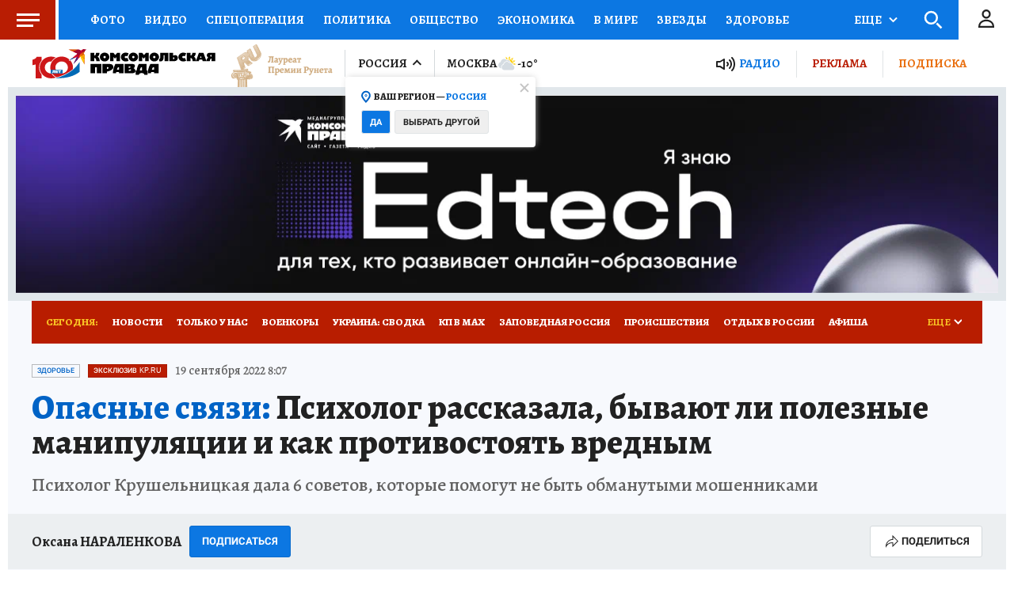

--- FILE ---
content_type: text/html
request_url: https://tns-counter.ru/nc01a**R%3Eundefined*kp_ru/ru/UTF-8/tmsec=kp_ru/164241132***
body_size: -71
content:
D4577C596973D07FX1769197695:D4577C596973D07FX1769197695

--- FILE ---
content_type: text/html; charset=UTF-8
request_url: https://tech.punchmedia.ru/sync/?pn=_pm_&pu=y3revsckggn7a3z1tk3kcl6qfqf32ntljh9&pt=30
body_size: 427
content:
{"pmg":{"pu":"ebv63K0jM2yW"},"_pm_":{"pu":"y3revsckggn7a3z1tk3kcl6qfqf32ntljh9"}}